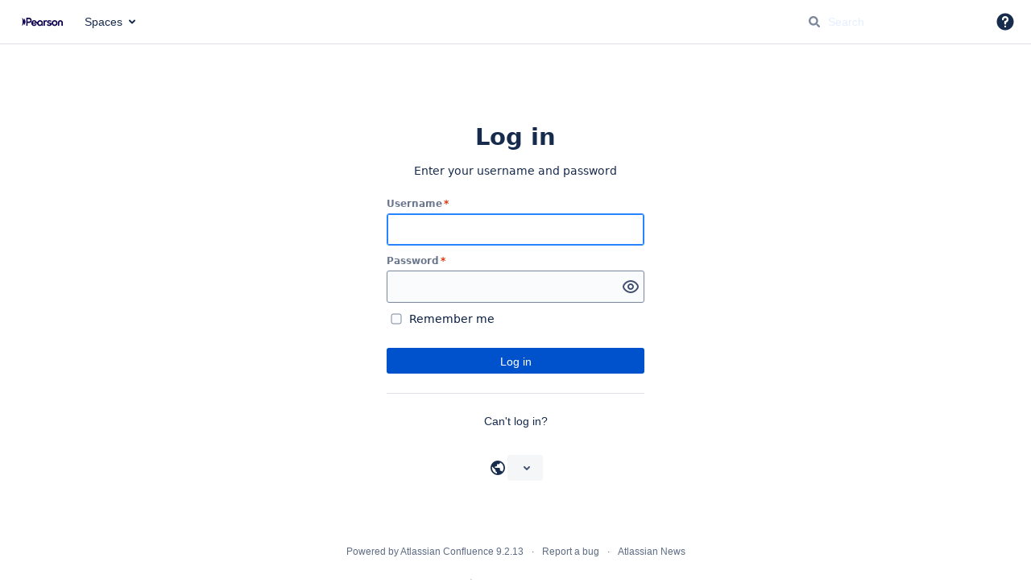

--- FILE ---
content_type: text/css;charset=UTF-8
request_url: https://support.assessment.pearson.com/s/vbvhqz/9111/1hjr1ir/25/_/styles/colors.css
body_size: 3181
content:



html[data-color-mode="light"][data-theme~="light:dark"],
html[data-color-mode="dark"][data-theme~="dark:dark"] {
                            --confluence-color-scheme-menuItemSelectedBackgroundColor: rgba(161, 189, 217, 0.08);
    
                }
html[data-color-mode="light"][data-theme~="light:light"],
html[data-color-mode="dark"][data-theme~="dark:light"] {
            --confluence-color-scheme-topBarColor: #cac2f2;
        --confluence-color-scheme-breadcrumbsTextColor: #292929;
        --confluence-color-scheme-topBarMenuSelectedBackgroundColor: #07002b;
        --confluence-color-scheme-topBarMenuSelectedTextColor: #ffffff;
        --confluence-color-scheme-searchFieldBackgroundColor: #FFFFFF;
                    --confluence-color-scheme-linkColor: #007fa3;
                    --confluence-color-scheme-menuItemSelectedBackgroundColor: #07002b;
    
                --confluence-color-scheme-menuItemSelectedTextColor: #ffffff;
                --confluence-color-scheme-headerButtonTextColor: #ffffff;
                --confluence-color-scheme-headerButtonBaseBackgroundColor: #0d004d;
    }


h1, h2, h3, h4,
.wiki-content h1,
.wiki-content h2,
.wiki-content h3,
.wiki-content h4,
.pagetitle,
.steptitle,
.substeptitle,
.formtitle,
table.confluenceTable td.confluenceTd.highlight,
table.confluenceTable td.confluenceTd.highlight > p,
table.confluenceTable th.confluenceTh,
table.confluenceTable th.confluenceTh > p,
.wiki-content .tablesorter-header-inner,
table.admin th,
.form-element-large,
.form-element-small,
#toolbar #format-dropdown .format-h1 a,
#toolbar #format-dropdown .format-h2 a,
#toolbar #format-dropdown .format-h3 a,
#toolbar #format-dropdown .format-h4 a {
    color: var(--confluence-color-scheme-headingTextColor, var(--ds-text));
}

h5, h6,
.wiki-content h5,
.wiki-content h6,
#toolbar #format-dropdown .format-h5 a,
#toolbar #format-dropdown .format-h6 a {
    color: var(--ds-text, #5E6C84);
}

#format-dropdown .mce_formatPreview.mce_blockquote a {
    border-left-color: var(--confluence-color-scheme-borderColor, var(--ds-border));
}

.wiki-content h1,
.wiki-content h2 {
 	border-bottom-color: var(--confluence-color-scheme-borderColor, var(--ds-border));
}

.wiki-content-preview {
    border-left-color: var(--confluence-color-scheme-borderColor, var(--ds-border));
    border-right-color: var(--confluence-color-scheme-borderColor, var(--ds-border));
}

.pageSectionHeader {
    border-bottom-color: var(--ds-surface, #DFE1E6);
}

.panel {
    border-color: var(--confluence-color-scheme-borderColor, var(--ds-border));
}

.panelHeader,
.menuheading,
.pageheader,
.sectionbottom {
    border-bottom-color: var(--confluence-color-scheme-borderColor, var(--ds-background-accent-gray-subtler));
}

.topRow {
    border-top-color: var(--confluence-color-scheme-borderColor, var(--ds-border));
}

.tabletitle, .pageSectionHeader {
	border-bottom-color: var(--confluence-color-scheme-borderColor, var(--ds-border));
}

blockquote {
    border-left-color: var(--confluence-color-scheme-borderColor, var(--ds-border));
}

a,
a:visited,
a:focus,
a:hover,
a:active,
a.blogHeading {
    color: var(--confluence-color-scheme-linkColor, var(--ds-link));
}

.acs-side-bar-space-info a,
.acs-side-bar .tip a,
.ia-secondary-container a {
    color: var(--confluence-color-scheme-linkColor, var(--ds-link));
}

.aui-nav-vertical li a:link,
.aui-nav-vertical li a:focus,
.aui-nav-vertical li a:visited,
.aui-nav-vertical li a:active {
    color: var(--confluence-color-scheme-linkColor, var(--ds-link));
}

.wiki-content a,
.wiki-content a:link,
.wiki-content a:visited,
.wiki-content a:focus,
.wiki-content a:hover,
.wiki-content a:active {
    color: var(--confluence-color-scheme-linkColor, var(--ds-link));
}

.ia-secondary-content .acs-tree-item .navigation-pseudo-link {
    color: var(--confluence-color-scheme-linkColor, var(--ds-link));
}

a.visitable:visited {
    color: var(--confluence-color-scheme-visitedLinkColor, var(--ds-link-visited));
}

.createlink,
a.createlink,
a.createlink:link,
a.createlink:visited,
a.createlink:active,
a.createlink:hover {
    text-decoration: underline;
    color: #6D1806;
}

.unresolved,
a.unresolved,
a.unresolved:link,
a.unresolved:visited,
a.unresolved:active,
a.unresolved:hover {
    text-decoration: underline;
    color: #828282;
}

.not-permitted,
a.not-permitted,
a.not-permitted:link,
a.not-permitted:visited,
a.not-permitted:hover,
a.not-permitted:active {
    color: var(--ds-text-danger, #cc0000);
}

.grey,
a.grey,
a.grey:link,
a.grey:visited,
a.grey:hover,
a.grey:active {
    color: #666;
}

#tinymce.wiki-content a,
#tinymce.wiki-content a:link,
#tinymce.wiki-content a:visited,
#tinymce.wiki-content a:focus,
#tinymce.wiki-content a:hover,
#tinymce.wiki-content a:active {
	color: var(--confluence-color-scheme-linkColor, var(--ds-link)) !important;
}

#tinymce.wiki-content>p {
    word-wrap: break-word;
}

#tinymce.wiki-content a.createlink {
    color: #6D1806  !important; }

#tinymce.wiki-content a.unresolved {
    color: #828282 !important; }

#tinymce.wiki-content a.not-permitted {
    color: var(--ds-text-danger, #cc0000) !important; }

h1 a:link,
h1 a:visited,
h1 a:focus,
h1 a:hover,
h1 a:active {
    color: var(--confluence-color-scheme-linkColor, var(--ds-link));
    border-bottom-color: var(--confluence-color-scheme-headingTextColor, var(--ds-text));
}

.spacenametitle-printable,
.spacenametitle-printable a,
.spacenametitle-printable a:visited {
    color: var(--ds-text-subtlest, #999999);
}

.tableview th {
    color: var(--confluence-color-scheme-headingTextColor, var(--ds-text));
    border-bottom-color: var(--confluence-color-scheme-borderColor, var(--ds-border));
}

.navBackgroundBox {
    background: var(--ds-surface, #DFE1E6);
    color: var(--ds-text-subtle, #505F79);
}

.previewBoxTop,
.previewContent,
.previewBoxBottom,
.functionbox {
    border-color: var(--confluence-color-scheme-borderColor, var(--ds-border));
}

.smalltext-blue {
    color: var(--confluence-color-scheme-borderColor, var(--ds-border));
}

.tabnav,
.comment .tabnav,
ul.tabnav {
    border-bottom-color: var(--ds-surface, #DFE1E6);
}

.tabnav .tabs a {
    border-color: var(--ds-surface, #DFE1E6);
    background: var(--ds-surface, #DFE1E6);
}

.tabnav .tabs a:link,
.tabnav .tabs a:visited {
    color: var(--ds-text-subtle, #505F79);
}
.tabnav .tabs a:hover {
    color: var(--ds-text-inverse, #ffffff);
    background: var(--ds-background-selected, #172B4D);
    border-color: var(--ds-background-selected, #172B4D);
}

#squaretab a {
    border-color: var(--ds-surface, #DFE1E6);
}

#squaretab a:link,
#squaretab a:visited {
    background-color: var(--ds-surface, #DFE1E6);
    color: var(--ds-text-subtle, #505F79);
}

#squaretab a:hover {
    color: var(--ds-text-inverse, #ffffff);
    background-color: var(--ds-background-selected, #172B4D);
    border-color: var(--ds-background-selected, #172B4D);
}

table.blogcalendar {
    border-color: var(--confluence-color-scheme-borderColor, var(--ds-border));
}

.blogcalendar th.calendarhead,
a.calendarhead,
a.calendarhead:link,
a.calendarhead:visited,
a.calendarhead:hover {
    background-color: var(--ds-surface, #DFE1E6);
    color: var(--ds-text-subtle, #505F79);
}

.searchGroupHeading {
    background-color: var(--ds-surface, #DFE1E6);
    color: var(--ds-text-subtle, #505F79);
}

.topBar {
    background-color: var(--confluence-color-scheme-topBarColor, var(--ds-surface));
}

.basicPanelContainer {
    border-color: var(--ds-surface, #DFE1E6);
}

.greynavbar {
    border-top-color: var(--ds-surface, #DFE1E6)
}

div.license-personal {
   background-color: var(--confluence-color-scheme-topBarColor, var(--ds-surface));
   color: var(--ds-text-subtle, #505F79);
}

div.license-personal a {
   color: var(--ds-text-subtle, #505F79);
}

#header {
    background-color: var(--confluence-color-scheme-topBarColor, var(--ds-surface));
}

#header a,
#breadcrumbs {
    color: var(--confluence-color-scheme-breadcrumbsTextColor, var(--ds-text-subtle));
}

.breadcrumbs {
 	border-color: var(--confluence-color-scheme-borderColor, var(--ds-border));
}

a.aui-skip-link {
    color: var(--confluence-color-scheme-linkColor, var(--ds-link)) !important;
}

a.aui-skip-link:active, a.aui-skip-link:focus {
    z-index: 100 !important;
}

.tab-navigation .tab a {
    background-color: var(--ds-surface, #DFE1E6);
    border: 1px solid var(--ds-surface, #DFE1E6);
    color: var(--ds-text-subtle, #505F79);
}
.tab-navigation .tab a:hover {
    color: var(--ds-text-inverse, #ffffff);
    background-color: var(--ds-background-selected, #172B4D);
    border-bottom-color: var(--ds-background-selected, #172B4D);
}

.tabletitle, .heading-text-color {
    color: var(--confluence-color-scheme-headingTextColor, var(--ds-text));
}

ol.autocompleter li.focused {
	background: var(--confluence-color-scheme-menuSelectedBackgroundColor, var(--ds-background-neutral-hovered));
	color: var(--confluence-color-scheme-menuItemSelectedTextColor, var(--ds-text));
}


.diff-navigation a.version-navigation {
    background-color: var(--ds-background-neutral, #ddd);
}

.diff-navigation a.version-navigation:hover {
    background-color: var(--ds-background-neutral-hovered, #bbb);
}

.diff-navigation a.version-navigation.all:hover {
    background-color: transparent;
}


.tasklist .task.complete .signoff { color: var(--ds-text-success, #008004); }
.tasklist .task.incomplete .signoff { color: var(--ds-text-danger, #cc0000); }



#move-page-dialog .ui-tree li a.highlighted {
    background-color: var(--ds-background-selected, #f5f5f5);
    color: var(--ds-text, #505F79);
    border-left: 2px solid var(--ds-border-accent-blue, #1D7AFC);
    margin-left: -2px;
}

#move-page-dialog .ui-tree li a.highlighted:hover {
    background-color: var(--ds-background-selected-hovered, #DFE1E6);
}



a:not(.aui-button,.aui-dialog2-header-close) {
    color: var(--confluence-color-scheme-linkColor, var(--ds-link));
}

.aui-dropdown2 a:not(.aui-button,.aui-dialog2-header-close) {
    color: var(--ds-text, initial);
}

.aui-toolbar .aui-buttons .toolbar-item-link:hover button.toolbar-trigger,
.aui-toolbar .aui-buttons .toolbar-item-link button.toolbar-trigger,
.aui-navgroup-horizontal .aui-nav > li a,
.aui-dialog .dialog-page-menu li.page-menu-item button.item-button {
    color: var(--confluence-color-scheme-linkColor, var(--ds-text));
}

body.spaces .aui-tabs > .tabs-menu .menu-item a,
body.spaces .aui-tabs > .tabs-menu .menu-item a:link,
body.spaces .aui-tabs > .tabs-menu .menu-item a:visited {
    color: var(--confluence-color-scheme-linkColor, var(--ds-link));
}

.aui-dialog .dialog-page-menu li.page-menu-item {
    flex-wrap: wrap;
}

.aui-dialog .dialog-page-menu li.page-menu-item > hr {
    width: 100%;
}

.aui-nav-vertical li.active a,
.aui-nav-vertical li.active a:hover {
    color: var(--confluence-color-scheme-menuItemSelectedTextColor, var(--ds-text));
    background-color: var(--confluence-color-scheme-menuItemSelectedBackgroundColor, var(--ds-background-neutral-hovered));
}

#com-atlassian-confluence .aui-dd-parent .aui-dropdown .dropdown-item a,
.aui-dropdown2 .aui-dropdown2-section li a {
    color: var(--confluence-color-scheme-menuItemTextColor, var(--ds-text));
}

.aui-dialog .dialog-button-panel a.button-panel-link {
    color: var(--confluence-color-scheme-linkColor, var(--ds-link));
}

.aui-button.aui-button-link {
    color: var(--confluence-color-scheme-linkColor, var(--ds-link));
}

.aui-dropdown2-in-header.aui-style-default a,
.aui-dropdown2-in-header.aui-style-default a:visited,
.aui-dropdown2-in-header.aui-style-default a:link,
.aui-dropdown2-in-header.aui-style-default:hover a,
.aui-dropdown2-in-header.aui-style-default:hover a:visited,
.aui-dropdown2-in-header.aui-style-default:hover a:link{
    color: var(--confluence-color-scheme-topBarMenuItemTextColor, var(--ds-text));
}

.aui-dropdown2.aui-style-default:hover .aui-dropdown2-checkbox,
.aui-dropdown2.aui-style-default:hover .aui-dropdown2-radio,
.aui-dropdown2.aui-style-default:hover a {
    color: var(--confluence-color-scheme-menuItemTextColor, var(--ds-text));
}

.aui-dropdown2.aui-style-default:hover a:not(.aui-dropdown2-disabled):focus,
.aui-dropdown2.aui-style-default:hover a:not(.aui-dropdown2-disabled):hover,
.aui-dropdown2.aui-style-default:hover a.active:not(.aui-dropdown2-disabled),
.aui-dropdown2.aui-style-default:hover .aui-dropdown2-radio:not(.aui-dropdown2-disabled):hover {
    color: var(--confluence-color-scheme-menuItemSelectedTextColor, var(--ds-text));
    background-color: var(--confluence-color-scheme-menuItemSelectedBackgroundColor, var(--ds-background-neutral-hovered));
}

#com-atlassian-confluence .aui-dd-parent a.perms-dropdown-trigger:hover,
#com-atlassian-confluence .aui-dd-parent a.perms-dropdown-trigger:focus,
#com-atlassian-confluence .aui-dd-parent .aui-dropdown .dropdown-item.active a,
.ajs-menu-bar .ajs-menu-item li.active a,
.aui-dd-parent .aui-dropdown li.active,
.ajs-menu-bar .ajs-menu-item.opened .ajs-drop-down li.active a,
.ajs-content-hover .popup-follow a:hover {
    color: var(--confluence-color-scheme-menuItemSelectedTextColor, var(--ds-text));
    background-color: var(--confluence-color-scheme-menuItemSelectedBackgroundColor, var(--ds-background-neutral-hovered));
}

.ajs-menu-bar .ajs-menu-item.opened a.trigger {
    background-color: var(--confluence-color-scheme-menuSelectedBackgroundColor, var(--ds-background-neutral-hovered));
}

/*************** NEW HEADER COLORS ***************/
#header .aui-header {
    background-color: var(--confluence-color-scheme-topBarColor, var(--ds-surface));
    color: var(--confluence-color-scheme-breadcrumbsTextColor, var(--ds-text-subtle));
}

.aui-header .aui-dropdown2-trigger.active,
#header .aui-header .aui-nav-link.active,
#header .aui-header .aui-nav-imagelink.active,
#header .aui-header .aui-nav-imagelink:focus,
#header .aui-header a.active,
#header .aui-header a:focus{
    background-color: var(--confluence-color-scheme-topBarMenuSelectedBackgroundColor, var(--ds-background-selected));
    border-color: var(--confluence-color-scheme-topBarMenuSelectedBackgroundColor, var(--ds-border-focused));
    color: var(--confluence-color-scheme-topBarMenuSelectedTextColor, var(--ds-text-selected));
}

#header .aui-header .aui-icon:focus,
#header .aui-header .aui-icon:active {
    color: var(--confluence-color-scheme-topBarMenuSelectedTextColor, var(--ds-icon-selected));
}

.aui-header .aui-dropdown2-trigger:hover,
#header .aui-header .aui-nav-imagelink:hover,
#header .aui-header a:hover {
    background-color: var(--confluence-color-scheme-topBarMenuSelectedBackgroundColor, var(--ds-background-neutral-hovered));
    border-color: var(--confluence-color-scheme-topBarMenuSelectedBackgroundColor, var(--ds-border-selected));
    color: var(--confluence-color-scheme-topBarMenuSelectedTextColor, var(--ds-text-selected));
}

.aui-header .aui-dropdown2-trigger.active:hover,
#header .aui-header .aui-nav-link.active:hover,
#header .aui-header .aui-nav-imagelink.active:hover,
#header .aui-header .aui-nav-imagelink:focus:hover,
#header .aui-header a.active:hover,
#header .aui-header a:focus:hover {
    background-color: var(--confluence-color-scheme-topBarMenuSelectedBackgroundColor, var(--ds-background-selected-hovered));
    border-color: var(--confluence-color-scheme-topBarMenuSelectedBackgroundColor, var(--ds-border-selected));
    color: var(--confluence-color-scheme-topBarMenuSelectedTextColor, var(--ds-text-selected));
}

.aui-header .aui-dropdown2-trigger.active::after,
.aui-header .aui-dropdown2-trigger:hover::after {
    border-top-color: var(--confluence-color-scheme-topBarMenuSelectedTextColor, var(--ds-text-subtle));
}

.aui-header .aui-dropdown2-trigger::after {
    border-top-color: var(--confluence-color-scheme-breadcrumbsTextColor, var(--ds-text-subtle));
}

.aui-header .aui-dropdown2-trigger,
#header .aui-header .aui-nav-link ,
#header .aui-header .aui-nav-imagelink,
#header .aui-header a {
    color: var(--confluence-color-scheme-breadcrumbsTextColor, var(--ds-text-subtle));
}

#header .aui-header .aui-dropdown2 {
    border-color: var(--confluence-color-scheme-topBarColor, var(--ds-surface));
}
#header .aui-header .aui-dropdown2 li.separator {
    border-top-color: var(--confluence-color-scheme-topBarColor, var(--ds-surface));
}

#header .aui-header .aui-dd-parent .aui-dropdown a:focus,
#header .aui-header .aui-dd-parent .aui-dropdown a:hover,
#header .aui-header .aui-dd-parent .aui-dropdown a:active,
#header .aui-header .aui-dd-parent .aui-dropdown li.active a {
    color: var(--confluence-color-scheme-menuItemSelectedTextColor, var(--ds-text));
    background-color: var(--confluence-color-scheme-menuItemSelectedBackgroundColor, var(--ds-background-neutral-hovered));
}

#header .aui-header li.aui-nav a.aui-nav-link a{
    color: var(--confluence-color-scheme-topBarMenuItemTextColor, var(--ds-text));
}

#app-switcher.aui-dropdown2.aui-style-default .active,
.aui-dropdown2-trigger.app-switcher-trigger:hover,
.aui-dropdown2.aui-style-default .active {
    background-color: var(--confluence-color-scheme-menuItemSelectedBackgroundColor, var(--ds-background-neutral-hovered));
    color: var(--confluence-color-scheme-menuItemSelectedTextColor, var(--ds-text));
}

#header .aui-header .aui-nav .aui-button-primary {
    background-color: var(--confluence-color-scheme-headerButtonBaseBackgroundColor, var(--ds-background-brand-bold));
    color: var(--confluence-color-scheme-headerButtonTextColor, var(--ds-text-inverse));
}

#header .aui-header .aui-nav .aui-button-primary:hover,
#header .aui-header .aui-nav .aui-button-primary:focus {
    filter: brightness(1.2);
    color: var(--confluence-color-scheme-headerButtonTextColor, var(--ds-text-inverse));
}

.aui-header .aui-quicksearch input[type='text'],
.aui-header .aui-quicksearch input[type='text'][type='text']:focus {
    background: var(--confluence-color-scheme-searchFieldBackgroundColor, var(--ds-background-input))
}

.aui-header .aui-quicksearch:after,
.aui-header .aui-quicksearch input[type='text'],
.aui-header .aui-quicksearch input[type='text'][type='text']:focus {
    color: var(--confluence-color-scheme-searchFieldTextColor, var(--ds-text-subtlest));
}

#header .aui-header .aui-nav .aui-button-primary:active {
    background-color: var(--confluence-color-scheme-headerButtonBaseBackgroundColor, var(--ds-background-brand-bold));
    color: var(--confluence-color-scheme-headerButtonTextColor, var(--ds-text-inverse));
}

.aui-header .aui-header-logo img {
    content: var(--confluence-custom-logo-content);
}


$style
/* @group labels */

.aui-label {
    background-color: var(--ds-background-neutral, #F2F2F2);
}

.aui-label a, .space-labels a {
    color: var(--ds-text, #0052CC);
}

.tag-cloud .aui-label a:link,
.tag-cloud .aui-label a:visited {
    color: var(--confluence-color-scheme-linkColor, var(--ds-link));
}

/* @end */




/* @group Diff colours */

.diff-tag-added {
    background-color: var(--ds-background-accent-green-subtle, #93c49f);
}

.diff-tag-removed {
    background-color: var(--ds-background-accent-red-subtle, #df9898);
}

.diff-html-added {
    background-color: var(--ds-background-accent-green-subtler, #ddfade);
    border-color: var(--ds-background-accent-green-subtle, #93c49f);
}

.diff-html-removed {
    background-color: var(--ds-background-accent-red-subtler, #ffe7e7);
    border-color: var(--ds-background-accent-red-subtle, #df9898);
}

.diff-html-changed {
    background-color: var(--ds-background-accent-blue-subtler, #d6f0ff);
    border-color: var(--ds-background-accent-blue-subtle, #9eb6d4);
}

.diff-html-added img {
    border-color: var(--ds-background-accent-green-subtle, #93c49f);
}

.diff-html-removed img {
    border-color: var(--ds-background-accent-red-subtle, #df9898);
}

.diff-html-changed img {
    border-color: var(--ds-background-accent-blue-subtle, #9eb6d4);
}

.diff-image-overlay,
.wiki-content .diff-image-overlay {
    color: var(--ds-background-accent-gray-bolder, #535353);
}

.diff-image-overlay.diff-removed-image {
    background-color: var(--ds-background-accent-red-subtler, #ffe7e7);
}

.diff-image-overlay.diff-added-image {
    background-color: var(--ds-background-accent-green-subtler, #ddfade);
}

.diff-image-overlay.diff-changed-image {
    background-color: var(--ds-background-accent-blue-subtler, #d6f0ff);
}

.diff-macro {
    border-color: var(--ds-background-accent-gray-subtle, #ddd);
    background-color: var(--ds-background-accent-gray-subtlest, #f0f0f0);
}

.diff-macro .diff-macro-title {
    background-color: transparent;
}

.diff-macro .diff-macro-properties {
    border-color: var(--ds-background-accent-gray-subtle, #ddd);
}

.diff-macro .diff-macro-properties,
.diff-macro .diff-macro-properties th,
.diff-macro .diff-macro-properties td {
    background-color: var(--ds-background-input, #fafafa);
    background: var(--ds-background-neutral, #FFFFFF80);
}

.diff-macro .diff-macro-body {
    background-color: var(--ds-surface, #fff);
    border: 1px solid var(--ds-background-accent-gray-subtle, #ddd);
}

.diff-macro.diff-html-added,
.diff-macro.diff-html-added .diff-macro-body {
    background-color: var(--ds-background-accent-green-subtler, #ddfade);
    border-color: var(--ds-background-accent-green-subtle, #93c49f);
}

.diff-macro.diff-html-removed,
.diff-macro.diff-html-removed .diff-macro-body {
    background-color: var(--ds-background-accent-red-subtler, #ffe7e7);
    border-color: var(--ds-background-accent-red-subtle, #df9898);
}

.diff-macro.diff-html-changed,
.diff-macro.diff-html-changed .diff-macro-body {
    background-color: var(--ds-background-accent-blue-subtler, #d6f0ff);
    border-color: var(--ds-background-accent-blue-subtle, #9eb6d4);
}

.diff-macro.diff-html-added .diff-macro-body,
.diff-macro.diff-html-removed .diff-macro-body,
.diff-macro.diff-html-changed .diff-macro-body {
    background-color: var(--ds-surface, #fff);
}

/* @end Diff colours */



--- FILE ---
content_type: text/css;charset=UTF-8
request_url: https://support.assessment.pearson.com/s/vbvhqz/9111/1hjr1ir/25/_/styles/custom.css
body_size: 125
content:


.entity-attribute.entity-logo.entity-icon  { display:none; }

.space-logo  { display:none }

.acs-side-bar .acs-side-bar-space-info .avatar  { display:table-cell; padding:0 0 0 0; width:22px; min-width:0; box-sizing:border-box; -moz-box-sizing:border-box; }

.ia-secondary-header  { display:none; }

#recent-spaces-section img  { display:none }

.page-metadata  { display:none; }

#footer p  { display:none }  
  
#footer-logo { display:none }


--- FILE ---
content_type: text/plain
request_url: https://www.google-analytics.com/j/collect?v=1&_v=j102&a=363870281&t=pageview&_s=1&dl=https%3A%2F%2Fsupport.assessment.pearson.com%2Flogin.action%3Fos_destination%3D%252Fpages%252Fcreatepage.action%253FspaceKey%253DUD%26permissionViolation%3Dtrue&ul=en-us%40posix&dt=Log%20into%20Atlassian%20-%20Pearson%20Assessment%20Support&sr=1280x720&vp=1280x720&_u=IEBAAEABAAAAACAAI~&jid=790002533&gjid=1907901333&cid=826069065.1768878053&tid=UA-78634301-3&_gid=14056050.1768878053&_r=1&_slc=1&z=1976297115
body_size: -455
content:
2,cG-21JNXW535K